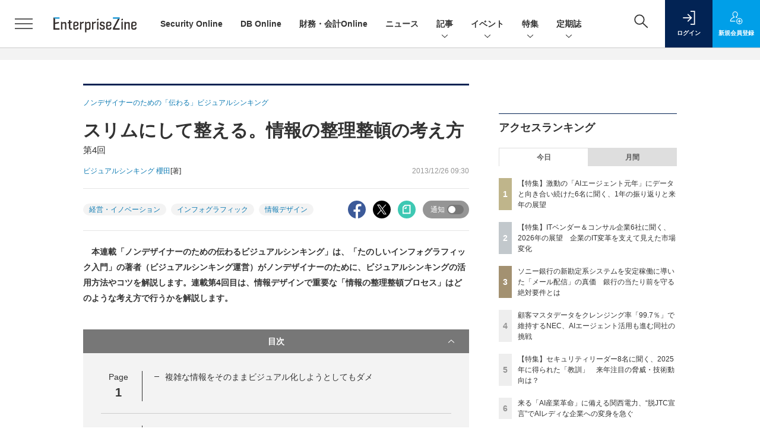

--- FILE ---
content_type: text/html; charset=utf-8
request_url: https://www.google.com/recaptcha/api2/aframe
body_size: 182
content:
<!DOCTYPE HTML><html><head><meta http-equiv="content-type" content="text/html; charset=UTF-8"></head><body><script nonce="9_qrezb4gd7xn-mIRY1RbA">/** Anti-fraud and anti-abuse applications only. See google.com/recaptcha */ try{var clients={'sodar':'https://pagead2.googlesyndication.com/pagead/sodar?'};window.addEventListener("message",function(a){try{if(a.source===window.parent){var b=JSON.parse(a.data);var c=clients[b['id']];if(c){var d=document.createElement('img');d.src=c+b['params']+'&rc='+(localStorage.getItem("rc::a")?sessionStorage.getItem("rc::b"):"");window.document.body.appendChild(d);sessionStorage.setItem("rc::e",parseInt(sessionStorage.getItem("rc::e")||0)+1);localStorage.setItem("rc::h",'1767763564238');}}}catch(b){}});window.parent.postMessage("_grecaptcha_ready", "*");}catch(b){}</script></body></html>

--- FILE ---
content_type: text/javascript;charset=utf-8
request_url: https://api.cxense.com/public/widget/data?json=%7B%22context%22%3A%7B%22referrer%22%3A%22%22%2C%22categories%22%3A%7B%22testgroup%22%3A%2259%22%7D%2C%22parameters%22%3A%5B%7B%22key%22%3A%22userState%22%2C%22value%22%3A%22anon%22%7D%2C%7B%22key%22%3A%22page%22%2C%22value%22%3A%221%22%7D%2C%7B%22key%22%3A%22testGroup%22%2C%22value%22%3A%2259%22%7D%2C%7B%22key%22%3A%22loadDelay%22%2C%22value%22%3A%222.5%22%7D%2C%7B%22key%22%3A%22testgroup%22%2C%22value%22%3A%2259%22%7D%5D%2C%22autoRefresh%22%3Afalse%2C%22url%22%3A%22https%3A%2F%2Fenterprisezine.jp%2Farticle%2Fdetail%2F5490%22%2C%22browserTimezone%22%3A%220%22%7D%2C%22widgetId%22%3A%22a7ccb65591a7bb5cbd07b63e994afbf488460f35%22%2C%22user%22%3A%7B%22ids%22%3A%7B%22usi%22%3A%22mk3ks3cm6vf10xyg%22%7D%7D%2C%22prnd%22%3A%22mk3ks3clx31hu86g%22%7D&media=javascript&sid=1139585087115861189&widgetId=a7ccb65591a7bb5cbd07b63e994afbf488460f35&resizeToContentSize=true&useSecureUrls=true&usi=mk3ks3cm6vf10xyg&rnd=2082945260&prnd=mk3ks3clx31hu86g&tzo=0&callback=cXJsonpCB3
body_size: 4973
content:
/**/
cXJsonpCB3({"httpStatus":200,"response":{"items":[{"recs-image":"https://enterprisezine.jp/static/images/article/23157/23157-arena.png","description":"「2025年の崖」の到来、AIエージェントの台頭、大企業に相次いだランサムウェア攻撃被害など、多様なトピックがIT業界を騒がせた2025年。DX推進やセキュリティの強化など、多くの命題に追われる企業が数多ある中、そのIT変革を間近で支えるITベンダーとコンサルティングファームは、この激動の一年をどう見ているのでしょうか。年末特別企画として、第一線を走り続ける6社に今年の総括・来年の抱負をうかがいました。","collection":"EZ_記事/タイアップ記事","sho-publish-d":"20251226","title":"【特集】ITベンダー&コンサル企業6社に聞く、2026年の展望 企業のIT変革を支えて見えた市場変化","url":"https://enterprisezine.jp/article/detail/23157","dominantimage":"https://ez-cdn.shoeisha.jp/static/images/article/23157/23157-top1.png","recs-rawtitle":"【特集】ITベンダー＆コンサル企業6社に聞く、2026年の展望　企業のIT変革を支えて見えた市場変化 (1/3)|EnterpriseZine（エンタープライズジン）","dominantthumbnail":"https://content-thumbnail.cxpublic.com/content/dominantthumbnail/5243ce6ef7a8e6b7b560c9e23abe79cf3149ed4b.jpg?694dd06c","campaign":"2","testId":"193","id":"5243ce6ef7a8e6b7b560c9e23abe79cf3149ed4b","placement":"6","click_url":"https://api.cxense.com/public/widget/click/[base64]","sho-article-type":"記事"},{"recs-image":"https://enterprisezine.jp/static/images/article/23016/23016_side.png","description":"デジタル化の加速による顧客ニーズの多様化と競争激化が顕著となっている金融業界。競争優位性を確保するカギとなるのが、システムの中核を担うミッションクリティカルな勘定系システムだ。ソニー銀行はビジネスアジリティの向上を目指し、2025年5月6日より次世代デジタルバンキングシステムの稼働を開始。このシステムには、富士通のクラウドネイティブな次世代勘定系ソリューション「Fujitsu Core Banking xBank」が採用されている。そして、このミッションクリティカルなシステムの中核で顧客との重要なタッチポイントを支えているのが、ユミルリンクが提供するエンジニア向けメールリレーサービス・メール送信API「Cuenote SR-S」だ。","collection":"EZ_記事/タイアップ記事","sho-publish-d":"20251223","title":"ソニー銀行の新勘定系システムを安定稼働に導いた「メール配信」の真価 銀行の当たり前を守る絶対要件とは","url":"https://enterprisezine.jp/article/detail/23016","dominantimage":"https://ez-cdn.shoeisha.jp/static/images/article/23016/23016_top3.png","recs-rawtitle":"ソニー銀行の新勘定系システムを安定稼働に導いた「メール配信」の真価 銀行の当たり前を守る絶対要件とは (1/3)|EnterpriseZine（エンタープライズジン）","dominantthumbnail":"https://content-thumbnail.cxpublic.com/content/dominantthumbnail/25009ef21fc0f52e66d8b4766f118c45361c5414.jpg?6949ea90","campaign":"2","testId":"193","id":"25009ef21fc0f52e66d8b4766f118c45361c5414","placement":"6","click_url":"https://api.cxense.com/public/widget/click/[base64]","sho-article-type":"タイアップ"},{"recs-image":"https://enterprisezine.jp/static/images/article/23113/23113-arena.png","description":"生成AIが急速に普及する一方で、組織の現場で「期待を超える成果」にはまだ届いていないのが実情だ。その成否を分ける大きな要素は、データの質と量である。だが現場に目を向けると、データのサイロ化やメタデータの不整備といった課題が足かせとなっている状況が散見される。生成AIの登場でデータ活用の現場が大きく変化する中、データ基盤の現在地点と主要論点について、“ゆずたそ”こと風音屋 代表取締役 横山翔氏がEnterpriseZine編集部の主催イベント「Data Tech 2025」で考察した。","collection":"EZ_記事/タイアップ記事","sho-publish-d":"20260107","title":"ゆずたそ氏が予測、AI時代のデータ基盤はメッシュ構造/今後はデータの「中間テーブル管理方法」が肝に","url":"https://enterprisezine.jp/article/detail/23113","dominantimage":"https://ez-cdn.shoeisha.jp/static/images/article/23113/23113-top.png","recs-rawtitle":"ゆずたそ氏が予測、AI時代のデータ基盤はメッシュ構造／今後はデータの「中間テーブル管理方法」が肝に (1/3)|EnterpriseZine（エンタープライズジン）","dominantthumbnail":"https://content-thumbnail.cxpublic.com/content/dominantthumbnail/0e85dc83fa19cdddf240919337469110db66f74f.jpg?695da24b","campaign":"2","testId":"193","id":"0e85dc83fa19cdddf240919337469110db66f74f","placement":"6","click_url":"https://api.cxense.com/public/widget/click/[base64]","sho-article-type":"記事"}],"template":"              <section class=\"c-primarysection\">\n                <div class=\"c-primarysection_header\">\n                  <h2 class=\"c-primarysection_heading\">Spotlight</h2>\n                 <!-- <p class=\"c-secondarysection_heading_small\">AD</p> --> \n                </div>\n<div class=\"c-primarysection_body\">\n                  <div class=\"c-pickupindex\">\n                    <ul class=\"c-pickupindex_list\">\n<!--%\nvar dummy = \"\";\nvar items = data.response.items.slice(0, 3);\nfor (var i = 0; i < items.length; i++) {\n    var item = items[i];\n    var title = item['recs-rawtitle'].replace(\"｜ Biz/Zine（ビズジン）\",\"\");\n    title = title.replace(\"：ProductZine（プロダクトジン）\",\"\");\n　title = title.replace(\"：EnterpriseZine（エンタープライズジン）\", \"\")\n　title = title.replace(\"|EnterpriseZine（エンタープライズジン）\", \"\")\n    title = title.replace(/\\([0-9]+\\/[0-9]+\\)$/i,\"\");        \n    var publish_date = item['sho-publish-d'];\n    var recs_image = item['recs-image'].replace(/^http:\\/\\//i, 'https://');\n    recs_image = recs_image.replace(/^https:\\/\\/bizzine.jp/, 'https://bz-cdn.shoeisha.jp');\n    var flg_tieup = \"\"\n　if ((item['sho-article-tieup'] == 'タイアップ') || (item['sho-article-type'] == 'タイアップ')) {\n           flg_tieup = '(AD)';\n        }\n%-->                    \n\n                      <li class=\"c-pickupindex_listitem\">\n                        <div class=\"c-pickupindex_item\">\n                          <div class=\"c-pickupindex_item_img\"><img tmp:src=\"{{recs_image}}\" alt=\"\" width=\"200\" height=\"150\"></div>\n                          <div class=\"c-pickupindex_item_content\">\n                            <p class=\"c-pickupindex_item_heading\"><a tmp:id=\"{{cX.clickTracker(item.click_url)}}\" tmp:href=\"{{item.url}}\" tmp:target=\"_top\">{{title}}{{flg_tieup}}</a></p>\n                          </div>\n                        </div>\n                      </li>\n<!--%\n}\n%-->                      \n\n                    </ul>\n                  </div>\n                </div>\n\n</section>","style":"#cce-empty-element {margin: 20px auto;width: 100%;text-align: center;}","prnd":"mk3ks3clx31hu86g"}})

--- FILE ---
content_type: text/javascript;charset=utf-8
request_url: https://p1cluster.cxense.com/p1.js
body_size: 99
content:
cX.library.onP1('1wqbf8p054z2vwk29am3izqrp');


--- FILE ---
content_type: image/svg+xml
request_url: https://ez-cdn.shoeisha.jp/static/templates/img/common/logo_datatech_rev.svg
body_size: 1332
content:
<?xml version="1.0" encoding="utf-8"?>
<!-- Generator: Adobe Illustrator 24.2.3, SVG Export Plug-In . SVG Version: 6.00 Build 0)  -->
<svg version="1.1" id="レイヤー_1" xmlns="http://www.w3.org/2000/svg" xmlns:xlink="http://www.w3.org/1999/xlink" x="0px"
	 y="0px" width="120px" height="25px" viewBox="0 0 120 25" style="enable-background:new 0 0 120 25;" xml:space="preserve">
<style type="text/css">
	.st0{fill:#FFFFFF;}
	.st1{fill:#1695D4;}
</style>
<g>
	<path class="st0" d="M39.9,5.8v3.7l-2.4,0.4v2.4l2.3-0.4V20c0,1.6,0.3,2.8,1.1,3.6c0.7,0.8,1.8,1.2,3.3,1.2H46v-2.5h-1.3
		c-0.8,0-1.3-0.2-1.6-0.5c-0.3-0.3-0.4-1-0.4-2v-8.3l3.4-0.6V8.5l-3.4,0.6V5.8H39.9z"/>
	<path class="st0" d="M34.9,13.6c0-1.8-0.4-3.1-1.2-3.8c-0.8-0.8-2.1-1.2-4-1.2c-1.8,0-3.2,0.3-3.9,1.1s-1.2,2-1.2,3.7v0.3h2.8v-0.3
		c0-0.9,0.2-1.5,0.5-1.8c0.3-0.3,1-0.5,1.9-0.5c0.9,0,1.6,0.2,1.9,0.5s0.5,1,0.5,1.9v1.9h-3.3c-1.6,0-2.8,0.4-3.6,1.2
		s-1.2,2-1.2,3.7c0,1.6,0.3,2.8,1,3.6c0.7,0.8,1.6,1.2,2.8,1.2c0.7,0,1.5-0.2,2.2-0.4c0.7-0.3,1.5-0.8,2.3-1.3l0.4,1.4h2L34.9,13.6
		L34.9,13.6z M32.2,21.1c-1.6,0.9-2.8,1.3-3.7,1.3c-0.5,0-0.9-0.2-1.3-0.6c-0.3-0.3-0.4-1-0.4-1.8c0-0.9,0.2-1.5,0.5-1.9
		s0.9-0.6,1.8-0.6h3.1V21.1z"/>
	<path class="st0" d="M54,8.6c-1.8,0-3.2,0.3-3.9,1.1c-0.7,0.8-1.2,2-1.2,3.8v0.2h2.8v-0.2c0-0.9,0.2-1.5,0.5-1.8
		c0.3-0.3,1-0.5,1.9-0.5c0.9,0,1.6,0.2,1.9,0.5c0.3,0.3,0.5,1,0.5,1.9v1.9h-3.3c-1.6,0-2.8,0.4-3.6,1.2c-0.8,0.8-1.2,2-1.2,3.7
		c0,1.6,0.3,2.7,1,3.6C50,24.6,51,25,52.1,25c0.8,0,1.5-0.2,2.2-0.4c0.7-0.3,1.5-0.8,2.3-1.3l0.4,1.4h2V13.6c0-1.8-0.4-3.1-1.2-3.8
		C57.1,9,55.8,8.6,54,8.6z M56.5,21.1c-1.6,0.9-2.8,1.3-3.7,1.3c-0.5,0-0.9-0.2-1.3-0.6c-0.3-0.3-0.4-1-0.4-1.8
		c0-0.9,0.2-1.5,0.5-1.9c0.3-0.4,0.9-0.6,1.8-0.6h3L56.5,21.1L56.5,21.1z"/>
	<path class="st0" d="M105.5,12.7c0.2-0.1,0.5-0.3,0.9-0.5c0.5-0.3,0.9-0.4,1.5-0.7c0.5-0.2,1-0.3,1.4-0.3c0.6,0,0.9,0.2,1.2,0.6
		c0.3,0.4,0.3,1,0.3,1.9v10.8h2.8V13.4c0-1.5-0.3-2.7-1-3.5S111,8.7,110,8.7c-0.7,0-1.3,0.2-2,0.4s-1.5,0.7-2.5,1.2V3.8h-2.8v20.9
		h2.8L105.5,12.7L105.5,12.7z"/>
	<path class="st0" d="M80.9,25c1.9,0,3.3-0.3,4.1-1.1c0.8-0.8,1.3-2,1.3-3.7v-0.4l-2.7,0.4l0,0c0,0.9-0.2,1.5-0.6,1.8
		c-0.3,0.3-1.1,0.5-2.1,0.5c-1.1,0-1.8-0.2-2.1-0.5c-0.3-0.3-0.5-1-0.5-2v-1.6l4.2-0.8c1.3-0.2,2.3-0.6,2.8-1.3
		c0.6-0.6,0.8-1.5,0.8-2.7v-1.1c0-1.4-0.4-2.4-1.3-3.2c-0.8-0.7-2.2-1-4-1c-1.9,0-3.3,0.4-4.1,1.2c-0.8,0.7-1.3,2.1-1.3,3.8V20
		c0,1.8,0.4,3.1,1.2,3.8C77.6,24.6,79,25,80.9,25z M78.3,13.7c0-1,0.2-1.7,0.6-2c0.3-0.3,1.1-0.6,2.1-0.6c1,0,1.7,0.2,2.1,0.4
		c0.4,0.3,0.6,0.8,0.6,1.3v0.8c0,0.6-0.2,1-0.4,1.3c-0.3,0.2-0.8,0.5-1.5,0.6l-3.4,0.6C78.3,16.1,78.3,13.7,78.3,13.7z"/>
	<path class="st0" d="M94.3,25c1.8,0,3.2-0.4,4-1.2c0.8-0.8,1.3-2.1,1.3-3.8v-0.5L96.8,20l0,0c0,0.9-0.2,1.6-0.5,2
		c-0.3,0.3-1,0.6-2,0.6c-0.9,0-1.6-0.2-2-0.5c-0.3-0.3-0.6-1-0.6-2v-6.3c0-0.9,0.2-1.6,0.6-2c0.3-0.3,1-0.5,2-0.5
		c0.9,0,1.6,0.2,1.9,0.5c0.3,0.3,0.5,1,0.5,2v0.4l2.8-0.4l0,0c0-1.8-0.4-3.1-1.3-3.8c-0.8-0.8-2.2-1.2-3.9-1.2
		c-1.8,0-3.3,0.4-4.1,1.2C89.4,10.8,89,12,89,13.8V20c0,1.8,0.4,3.1,1.3,3.8S92.4,25,94.3,25z"/>
	<g>
		<polygon class="st1" points="9.5,2.8 6.4,0 6.4,24.8 9.5,21.9 		"/>
		<path class="st0" d="M13.8,0H6.4l3.2,2.8h4.3c1.1,0,2,0.2,2.6,0.4C17,3.5,17.5,4,17.8,4.7c0.3,0.7,0.4,1.6,0.4,2.7v10.1
			c0,1.2-0.2,2-0.4,2.7c-0.3,0.7-0.8,1.2-1.4,1.4c-0.6,0.3-1.5,0.4-2.6,0.4H9.5l-3.2,2.8h7.4c2.6,0,4.6-0.6,5.8-1.8
			c1.3-1.1,1.8-3,1.8-5.5V7.3c0-2.5-0.6-4.4-1.8-5.5C18.4,0.6,16.5,0,13.8,0z"/>
	</g>
	<rect x="66.5" y="2.9" class="st0" width="3.2" height="21.8"/>
	<polygon class="st1" points="75.8,0 60.5,0 60.5,2.9 66.5,2.9 69.7,2.9 75.8,2.9 	"/>
</g>
</svg>


--- FILE ---
content_type: text/javascript;charset=utf-8
request_url: https://api.cxense.com/public/widget/data?json=%7B%22context%22%3A%7B%22referrer%22%3A%22%22%2C%22categories%22%3A%7B%22testgroup%22%3A%2259%22%7D%2C%22parameters%22%3A%5B%7B%22key%22%3A%22userState%22%2C%22value%22%3A%22anon%22%7D%2C%7B%22key%22%3A%22page%22%2C%22value%22%3A%221%22%7D%2C%7B%22key%22%3A%22testGroup%22%2C%22value%22%3A%2259%22%7D%2C%7B%22key%22%3A%22loadDelay%22%2C%22value%22%3A%222.5%22%7D%2C%7B%22key%22%3A%22testgroup%22%2C%22value%22%3A%2259%22%7D%5D%2C%22autoRefresh%22%3Afalse%2C%22url%22%3A%22https%3A%2F%2Fenterprisezine.jp%2Farticle%2Fdetail%2F5490%22%2C%22browserTimezone%22%3A%220%22%7D%2C%22widgetId%22%3A%22fd96b97830bedf42949ce6ee0e2fb72c747f23c3%22%2C%22user%22%3A%7B%22ids%22%3A%7B%22usi%22%3A%22mk3ks3cm6vf10xyg%22%7D%7D%2C%22prnd%22%3A%22mk3ks3clx31hu86g%22%7D&media=javascript&sid=1139585087115861189&widgetId=fd96b97830bedf42949ce6ee0e2fb72c747f23c3&resizeToContentSize=true&useSecureUrls=true&usi=mk3ks3cm6vf10xyg&rnd=257810392&prnd=mk3ks3clx31hu86g&tzo=0&callback=cXJsonpCB4
body_size: 11131
content:
/**/
cXJsonpCB4({"httpStatus":200,"response":{"items":[{"recs-image":"https://enterprisezine.jp/static/images/article/22683/22683_side.png","description":"香川県に本社を構える、創業115年の老舗・船舶エンジンメーカーのマキタは、15年前まで情シス不在で“IT原野”だった。情報セキュリティベンチマークは平均を大幅に下回る状況。それを打破しようと立ち上がったのが、当時一般事務職だった高山百合子さんだ。「さっさと帰りたい」を原動力に業務効率化を始め、やがて無秩序な社内ITに気づき、上司にシステム専任担当になりたいと直談判。一度は却下されるも諦めず、ひとり情シスとして様々な改革を行った。そうした成果が評価され、今は執行役員として経営とIT戦略をけん引する立場となった高山さんに、15年の歩みを聞いた。","collection":"EnterpriseZine","sho-publish-d":"20251104","title":"「中小だから......」は言い訳 超アナログな地方中堅企業を2年半で変貌させ、四国のITをリードする存在に","url":"https://enterprisezine.jp/article/detail/22683","dominantimage":"https://ez-cdn.shoeisha.jp/static/images/article/22683/22683_top.png","recs-rawtitle":"「中小だから……」は言い訳 超アナログな地方中堅企業を2年半で変貌させ、四国のITをリードする存在に (1/3)|EnterpriseZine（エンタープライズジン）","dominantthumbnail":"https://content-thumbnail.cxpublic.com/content/dominantthumbnail/779152049c55d24e88704518855998174743acb0.jpg?69449559","campaign":"2","testId":"194","id":"779152049c55d24e88704518855998174743acb0","placement":"2","click_url":"https://api.cxense.com/public/widget/click/[base64]","sho-article-type":"記事"},{"recs-image":"https://enterprisezine.jp/static/images/article/22630/22630_400.jpg","description":"音声技術とAIを活用して、ビジネスコミュニケーションの課題解決に取り組むRevComm。同社は2025年7月1日、新たに取締役プレジデント&amp;COO(Chief Operating Officer)として平井康文氏の就任を発表した。Ciscoや楽天で要職を歴任し、輝かしい実績を持つ平井氏。同氏がなぜ今、スタートアップであるRevCommに参画するのか。音声AIの未来に見出す可能性と、その戦略に迫る。","collection":"EnterpriseZine","sho-publish-d":"20250912","title":"元楽天副社長 平井康文氏がRevCommに参画──音声AIの可能性、「人財」を軸にした組織変革へ","url":"https://enterprisezine.jp/article/detail/22630","dominantimage":"https://ez-cdn.shoeisha.jp/static/images/article/22630/22630_1200.jpg","recs-rawtitle":"元楽天副社長 平井康文氏がRevCommに参画──音声AIの可能性、「人財」を軸にした組織変革へ (1/3)|EnterpriseZine（エンタープライズジン）","dominantthumbnail":"https://content-thumbnail.cxpublic.com/content/dominantthumbnail/78e4a4d772ad3c0caf40ddca5bad310341b15709.jpg?693b5820","campaign":"2","testId":"194","id":"78e4a4d772ad3c0caf40ddca5bad310341b15709","placement":"2","click_url":"https://api.cxense.com/public/widget/click/[base64]","sho-article-type":"記事"},{"recs-image":"https://enterprisezine.jp/static/images/article/22655/22655_001_list.jpg","description":"ブラックライン主催の「BeyondTheBlack TOKYO 2025」では、アシックスのCFO 林晃司氏と日本CFO協会の日置圭介氏との対談セッションが行われた。アシックスの急激な利益率向上をもたらしたカテゴリー経営導入による組織改革、政策保有株式の完全売却、データ活用による「ガチンコ経営」の実践が紹介された。","collection":"EnterpriseZine","sho-publish-d":"20251112","title":"なぜアシックスは営業利益率を飛躍的に向上できたのか? ──企業価値を高めた「ガチンコ経営」とは?","url":"https://enterprisezine.jp/article/detail/22655","dominantimage":"https://ez-cdn.shoeisha.jp/static/images/article/22655/22655_001.jpg","recs-rawtitle":"なぜアシックスは営業利益率を飛躍的に向上できたのか？ ──企業価値を高めた「ガチンコ経営」とは？ (1/3)|EnterpriseZine（エンタープライズジン）","dominantthumbnail":"https://content-thumbnail.cxpublic.com/content/dominantthumbnail/9f64c527a5cac91a5d0b9196d4f7b676772d37df.jpg?6956755c","campaign":"2","testId":"194","id":"9f64c527a5cac91a5d0b9196d4f7b676772d37df","placement":"2","click_url":"https://api.cxense.com/public/widget/click/[base64]","sho-article-type":"記事"},{"recs-image":"https://enterprisezine.jp/static/images/article/22801/22801_400.jpg","description":"2022年9月23日に室戸岬の南で発生した「令和4年台風15号」は、翌日にかけて静岡県内で記録的な大雨をもたらした。静岡市では河川の氾濫や浸水、さらには断水といった被害が発生。同市はこれを機に、災害情報の収集・提供体制の強化を進め、2025年3月から新たに「災害時総合情報システム」の運用を開始している。このシステムの開発の背景や経緯、導入効果などについて、取り組みを率いる静岡市 危機管理局の石川拓人氏に聞いた。","collection":"EnterpriseZine","sho-publish-d":"20251017","title":"静岡市が「本当に使える」防災システムをアジャイル開発した軌跡──災害に学び、市民の声を反映し続ける","url":"https://enterprisezine.jp/article/detail/22801","dominantimage":"https://ez-cdn.shoeisha.jp/static/images/article/22801/22801_1200.jpg","recs-rawtitle":"静岡市が「本当に使える」防災システムをアジャイル開発した軌跡──災害に学び、市民の声を反映し続ける (1/3)|EnterpriseZine（エンタープライズジン）","dominantthumbnail":"https://content-thumbnail.cxpublic.com/content/dominantthumbnail/48e1b97efdbec3e55a465c373d0418cbb6f57d2f.jpg?693141a5","campaign":"2","testId":"194","id":"48e1b97efdbec3e55a465c373d0418cbb6f57d2f","placement":"2","click_url":"https://api.cxense.com/public/widget/click/[base64]","sho-article-type":"記事"},{"recs-image":"https://enterprisezine.jp/static/images/article/23035/23035_400.jpg","description":"オルトプラスは、運用6年目を迎えた人気音楽ゲームのデータベース環境をAmazon Auroraから「TiDB Cloud」へ移行するプロジェクトを実施。最大3台構成のAmazon Aurora DBクラスターによる高コスト、現場での負担が大きかったシャーディング運用負荷をTiDBの分散機能で根本的に解決した。そこで本稿では同社 技術部/エンジニアマネージャーの浦谷和茂氏に安定稼働中のシステム基盤を刷新した背景、移行の具体的な手法と工夫、そして移行後に直面した「トラブル」から得られた教訓について話を聞いた。","collection":"EnterpriseZine","sho-publish-d":"20251125","title":"AuroraからTiDBへテンポよく移行 本番移行後のトラブルも“スケール対応”で乗り越えて刷新","url":"https://enterprisezine.jp/article/detail/23035","dominantimage":"https://ez-cdn.shoeisha.jp/static/images/article/23035/23035_1200.jpg","recs-rawtitle":"AuroraからTiDBへテンポよく移行 本番移行後のトラブルも“スケール対応”で乗り越えて刷新 (1/3)|EnterpriseZine（エンタープライズジン）","dominantthumbnail":"https://content-thumbnail.cxpublic.com/content/dominantthumbnail/a010209bbc61e5b05f52a1fc32d192ac4940f9fc.jpg?6924ffec","campaign":"2","testId":"194","id":"a010209bbc61e5b05f52a1fc32d192ac4940f9fc","placement":"2","click_url":"https://api.cxense.com/public/widget/click/[base64]","sho-article-type":"タイアップ"},{"recs-image":"https://enterprisezine.jp/static/images/article/22581/22581_list_list.JPG","description":"製造業を中心とした日本の産業界において、DXの推進は待ったなしの状況を迎えている。そんな中、独自の「境目(さかいめ)課題フレームワーク」で企業変革を支援するINDUSTRIAL-Xの八子知礼代表取締役CEOに、同社の現在地と今後の展望について話を伺った。2019年の設立から6年、同社はコンサルティング事業から始まり、現在はデジタル事業にも本格展開。資本金19億円を積み上げ、「産業構造を変革するプラットフォームカンパニー」という壮大なビジョンの実現に向けて歩みを進めている。","collection":"EnterpriseZine","sho-publish-d":"20250916","title":"八子知礼氏に聞く、製造業DXのその先──宇宙ビジネスまで見据えた「AI×専門フレームワーク」の長期戦略とは?","url":"https://enterprisezine.jp/article/detail/22581","dominantimage":"https://ez-cdn.shoeisha.jp/static/images/article/22581/22581_0011.jpg","recs-rawtitle":"八子知礼氏に聞く、製造業DXのその先──宇宙ビジネスまで見据えた「AI×専門フレームワーク」の長期戦略とは？ (1/3)|EnterpriseZine（エンタープライズジン）","dominantthumbnail":"https://content-thumbnail.cxpublic.com/content/dominantthumbnail/5f9c2234f89eb1d169f9a50090c38833dd8e38ad.jpg?69426071","campaign":"2","testId":"194","id":"5f9c2234f89eb1d169f9a50090c38833dd8e38ad","placement":"2","click_url":"https://api.cxense.com/public/widget/click/[base64]","sho-article-type":"記事"},{"recs-image":"https://enterprisezine.jp/static/images/article/22533/22533_side2.png","description":"沖縄に5人のITリーダーが降り立った。激動のAI時代にあって走り続けることは大事だが、少し立ち止まって本音で語り合うことも、リーダーにとって必要な時間であろう。テーマは「日本企業の課題とCIOの役割」。2030年までに残したくない技術負債は。6時間に及んだ議論の一部始終を紹介する。","collection":"EnterpriseZine","sho-publish-d":"20251208","title":"“レジェンドCIO”5人衆と旅先で考える「これからの情シス」──2030年までに解決しておきたい課題","url":"https://enterprisezine.jp/article/detail/22533","dominantimage":"https://ez-cdn.shoeisha.jp/static/images/article/22533/22533_top4.png","recs-rawtitle":"“レジェンドCIO”5人衆と旅先で考える「これからの情シス」──2030年までに解決しておきたい課題 (1/4)|EnterpriseZine（エンタープライズジン）","dominantthumbnail":"https://content-thumbnail.cxpublic.com/content/dominantthumbnail/81de6a9043ed5eeecb190e0c2a94128fa8a28f80.jpg?69360d11","campaign":"2","testId":"194","id":"81de6a9043ed5eeecb190e0c2a94128fa8a28f80","placement":"2","click_url":"https://api.cxense.com/public/widget/click/[base64]","sho-article-type":"記事"},{"recs-image":"https://enterprisezine.jp/static/images/article/23251/kumamoto_list.jpg","description":"「それはDXではない」という定義論争が、現場の変革を5年も停滞させた。小さな改善を否定する「真のDX」論から脱却し、AI時代の今こそ、現場の実行力に基づく「実装型DX」へ舵を切る時だ。連鎖する小さな成功こそが組織を変える鍵となる。","collection":"EnterpriseZine","sho-publish-d":"20251205","title":"変革を遠ざける「DXじゃない論争」 ──「真のDX」論争が奪った5年と、AIが拓く新たな実装軸","url":"https://enterprisezine.jp/article/detail/23251","dominantimage":"https://ez-cdn.shoeisha.jp/static/images/article/23251/23251_000.jpg","recs-rawtitle":"変革を遠ざける「DXじゃない論争」 ──「真のDX」論争が奪った5年と、AIが拓く新たな実装軸 (1/2)|EnterpriseZine（エンタープライズジン）","dominantthumbnail":"https://content-thumbnail.cxpublic.com/content/dominantthumbnail/fd474205be8a719c95f2d9168be39a150843fdef.jpg?69322f1e","campaign":"2","testId":"194","id":"fd474205be8a719c95f2d9168be39a150843fdef","placement":"2","click_url":"https://api.cxense.com/public/widget/click/[base64]","sho-article-type":"記事"}],"template":"                  <div class=\"c-featureindex\">\n                    <ul class=\"c-featureindex_list row row-cols-1 row-cols-sm-2 row-cols-md-4 gx-4 gy-4 gy-md-5\">\n          <!--%\n          var dummy = \"\";\n\t\t  var items = data.response.items;\n\t\t  for (var i = 0; i < 8; i++) {\n  \t\t\tvar item = items[i];\n                var title = item['recs-rawtitle'].replace(\"｜ Biz/Zine（ビズジン）\",\"\").replace(\"｜翔泳社の本\",\"\").replace(\"：EnterpriseZine（エンタープライズジン）\",\"\").replace(\"|EnterpriseZine（エンタープライズジン）\",\"\").replace(\"：MarkeZine（マーケジン）\",\"\");\n                title = title.replace(/\\([0-9]+\\/[0-9]+\\)$/i,\"\");              \n                var publish_date = item['sho-publish-d'];\n                var recs_image = item['recs-image'].replace(/^http:\\/\\//i, 'https://');\n                recs_image = recs_image.replace(/^https:\\/\\/bizzine.jp/, 'https://bz-cdn.shoeisha.jp');\n                var click_url = cX.clickTracker(item.click_url);\n                var flg_tieup = \"\"\n\t\t\t　if ((item['sho-article-tieup'] == 'タイアップ') || (item['sho-article-type'] == 'タイアップ')) {\n                \tflg_tieup = '(AD)';}\n            %-->                    \n                      <li class=\"c-featureindex_listitem\">\n                        <div class=\"c-featureindex_item\">\n                          <div class=\"c-featureindex_item_img\">\n                            <p><img tmp:src=\"{{recs_image}}\"  alt=\"\" width=\"200\" height=\"150\" class=\"\"></p>\n                           </div>\n                            \n                          <div class=\"c-featureindex_item_content\">\n                            <p class=\"c-featureindex_item_heading\"><a tmp:id=\"{{click_url}}\" tmp:href=\"{{item.url}}\" tmp:target=\"_top\">{{title}}{{flg_tieup}}</a></p>\n                          </div>\n                        </div>\n                      </li>\n          <!--%\n          }\n\t      %-->            \n                            </ul>\n                            </div>","style":"@import url('https://fonts.googleapis.com/css2?family=Roboto&display=swap');\n\n.cx-flex-module[data-cx_987o] {\n    --cx-columns: 4;\n    --cx-item-gap: 4px;\n    --cx-image-height: 220px;\n    --cx-background-color: #FFF;\n    --cx-text-color: #555;\n    --cx-text-hover-color: #000;\n    --cx-font-size: 15px;\n    --cx-font-family: 'Roboto', arial, helvetica, sans-serif;\n    --cx-item-width: calc(100% / var(--cx-columns));\n    display: flex;\n    flex-wrap: wrap;\n    justify-content: space-evenly;\n    background: var(--cx-background-color);\n    padding: var(--cx-item-gap);\n}\n\n.cx-flex-module[data-cx_987o] .cx-item {\n    width: calc(var(--cx-item-width) - var(--cx-columns) * var(--cx-item-gap));\n    margin: var(--cx-item-gap) var(--cx-item-gap) calc(2 * var(--cx-item-gap)) var(--cx-item-gap);\n    flex-grow: 1;\n    display: block;\n    text-decoration: none;\n}\n\n.cx-flex-module[data-cx_987o] .cx-item.text-only {\n    background: #FAFAFA;\n    padding: 15px;\n    box-sizing: border-box;\n}\n\n.cx-flex-module[data-cx_987o] img {\n    width: 100%;\n    height: var(--cx-image-height);\n    -o-object-fit: cover;\n       object-fit: cover;\n    background: #EFEFEF;\n}\n\n.cx-flex-module[data-cx_987o] .cx-item h3 {\n    font-family: var(--cx-font-family);\n    font-size: var(--cx-font-size);\n    font-weight: bold;\n    color: var(--cx-text-color);\n    line-height: 1.3;\n    padding: 0;\n    margin: 0;\n}\n\n.cx-flex-module[data-cx_987o] .cx-item.text-only span {\n    font-family: var(--cx-font-family);\n    font-size: 90%;\n    color: var(--cx-text-color);\n    filter: opacity(0.5);\n    margin: 5px 0;\n    line-height: 1.3;\n}\n\n.cx-flex-module[data-cx_987o] .cx-item:hover {\n    opacity: 0.95;\n}\n\n.cx-flex-module[data-cx_987o] .cx-item:hover h3 {\n    color: var(--cx-text-hover-color);\n}\n\n@media screen and (max-width: 600px) {\n    .cx-flex-module[data-cx_987o] .cx-item {\n        width: calc(100% - 4 * var(--cx-item-gap));\n        height: unset;\n        margin: var(--cx-item-gap) calc(2 * var(--cx-item-gap));\n    }\n\n    .cx-flex-module[data-cx_987o] .cx-item h3 {\n        font-size: 5vw;\n    }\n\n    .cx-flex-module[data-cx_987o] img {\n        height: unset;\n    }\n}\n\n/* IE10+ */\n\n@media screen\\0 {\n    .cx-flex-module[data-cx_987o] {\n        background: #FFF;\n        padding: 4px;\n    }\n\n    .cx-flex-module[data-cx_987o] .cx-item {\n        width: calc(33% - 12px);\n        margin: 4px;\n    }\n\n    .cx-flex-module[data-cx_987o] img {\n        min-height: auto;\n    }\n\n    .cx-flex-module[data-cx_987o] .cx-item h3 {\n        font-family: Roboto, arial, helvetica, sans-serif;\n        font-size: 14px;\n        color: #555;\n        margin: 5px 0;\n    }\n\n    .cx-flex-module[data-cx_987o] .cx-item:hover h3 {\n        color: #000;\n    }\n\n    .cx-flex-module[data-cx_987o] .cx-item.text-only span {\n        font-family: Roboto, arial, helvetica, sans-serif;\n        color: #AAA;\n    }\n}\n","head":"    function separate(num){\n    \treturn String(num).replace( /(\\d)(?=(\\d\\d\\d)+(?!\\d))/g, '$1,');\n\t}\n","prnd":"mk3ks3clx31hu86g"}})

--- FILE ---
content_type: text/javascript;charset=utf-8
request_url: https://id.cxense.com/public/user/id?json=%7B%22identities%22%3A%5B%7B%22type%22%3A%22ckp%22%2C%22id%22%3A%22mk3ks3cm6vf10xyg%22%7D%2C%7B%22type%22%3A%22lst%22%2C%22id%22%3A%221wqbf8p054z2vwk29am3izqrp%22%7D%2C%7B%22type%22%3A%22cst%22%2C%22id%22%3A%221wqbf8p054z2vwk29am3izqrp%22%7D%5D%7D&callback=cXJsonpCB5
body_size: 189
content:
/**/
cXJsonpCB5({"httpStatus":200,"response":{"userId":"cx:2kclhkjulrf1s2mxsvuk1zj8mu:3qk31o47qnpop","newUser":true}})